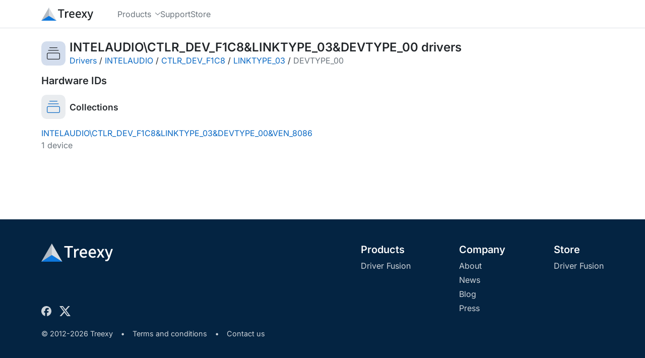

--- FILE ---
content_type: text/html; charset=utf-8
request_url: https://treexy.com/products/driver-fusion/database/id/intelaudio/ctlr_dev_f1c8/linktype_03/devtype_00/
body_size: 3181
content:
<!doctype html>
<html lang="en">
<head>
<title>Download INTELAUDIO\CTLR_DEV_F1C8&amp;LINKTYPE_03&amp;DEVTYPE_00 Drivers for Windows 11, 10, 8.1, 8, or 7 - 64-bit and 32-bit - Treexy</title>
<meta charset="utf-8">
<meta name="viewport" content="width=device-width, initial-scale=1">
<meta name="description" content="Get the latest official INTELAUDIO\CTLR_DEV_F1C8&amp;LINKTYPE_03&amp;DEVTYPE_00 drivers for Windows 11, 10, 8.1, 8, or 7. Update drivers using the largest database.">
<meta name="theme-color" content="#4472b9">

<link rel="stylesheet" href="/dist/css/site.css?d=2pu9ap0hh24e" />
<link rel="preload" href="/fonts/inter-latin-wght-normal.woff2" as="font" type="font/woff2" crossorigin="anonymous">
<link rel="icon" href="/favicons/icon.ico?d=2pu9ap0hh24e" sizes="any" />
<link rel="icon" href="/favicons/icon.svg?d=2pu9ap0hh24e" type="image/svg+xml" />
<link rel="manifest" href="/favicons/icon.webmanifest?d=2pu9ap0hh24e" />
<link rel="canonical" href="https://treexy.com/products/driver-fusion/database/id/intelaudio/ctlr_dev_f1c8/linktype_03/devtype_00/" />
</head>
<body class="d-flex flex-column">


<header class="sticky-top w-100" data-offset-anchor="">
<nav class="navbar navbar-expand-md bg-body d-flex align-items-stretch">
<div class="container">
<a class="d-flex align-items-center navbar-nav navbar-logo" href="/" title="Home">
<svg height="26" width="102.7" viewBox="0 0 1895.9 480" class="icon-company-text"><path d="M608.9 65v41.4h90.2v266.8h47.7V106.4H837V65Zm361.4 72c-23.7 0-45 14.5-60.5 37.2l-2.5-31.8h-40.1v230.8H914V227.4c14.5-35.6 35-47.3 51.2-47.3 8.6 0 12.8 1.2 20 3.5l5 1.5 9.2-41.7-3.6-1.5c-7.8-3.5-15.6-5-25.6-5zm148.6 0c-53.4 0-104 46.7-104 121.3 0 74.4 49.3 120.4 110.8 120.4 31.1 0 55.8-11 75.4-23.6l3.7-2.3-17.7-33-4.3 2.7a95 95 0 0 1-52.5 16.6c-20.1 0-36.4-7-48.3-19.4a80 80 0 0 1-20.3-48H1210l.6-4c1-6 1.5-14.3 1.5-22.2 0-32.4-8.2-59.6-24.1-78.7-16-19.1-39.7-29.9-69-29.9zm236.4 0c-53.3 0-104 46.7-104 121.3 0 74.4 49.3 120.4 110.8 120.4a137 137 0 0 0 75.5-23.6l3.7-2.3-17.7-33-4.4 2.7a95 95 0 0 1-52.5 16.6c-20 0-36.4-7-48.3-19.4a80 80 0 0 1-20.2-48h148.1l.7-4c1-6 1.4-14.3 1.4-22.2 0-32.4-8.2-59.6-24-78.7-16-19.1-39.7-29.9-69-29.9zm116.2 5.4 70 110.4-75.4 120.4h50.5l31.5-53.9a874 874 0 0 1 19.2-34.2 1225 1225 0 0 1 20.8 34.3l33.8 53.8h51.9l-75-116.4 69.7-114.4h-50.4l-28.3 51.2a895 895 0 0 0-17 31.1 1357 1357 0 0 1-18.4-31.2l-31-51.1zm209 0 90.7 226.7-4.5 14.7a84 84 0 0 1-18 32 37 37 0 0 1-27.5 12 66 66 0 0 1-15.5-2.9l-4.8-1.4-9.5 38.5 4 1.5a78 78 0 0 0 27.6 4.9c23.5 0 41.9-9 55.8-23.6 14-14.5 23.7-34.4 31.6-56.6l85.5-245.8h-46.6l-40.7 125.8c-5 16.2-10 34.1-15.3 51.1a3042 3042 0 0 0-17.6-51.3l-46.2-125.6zM1119.7 176c16.2 0 28.1 5.4 36.6 16 7.7 9.6 12.3 24.2 13 43.3h-107.9c6-38.5 31.1-59.3 58.3-59.3m236.4 0c16.2 0 28.2 5.4 36.6 16 7.8 9.6 12.3 24.2 13 43.3H1298c6-38.5 31.1-59.3 58.3-59.3z" /><path fill="#b3bac2" d="M405.8 436.6 277.8 0 0 480" /><path fill="#d9dce0" d="M277.8 480V0l277.7 480" /><path fill="#0d77dc" d="M555.5 480H0l277.8-177.3z" /></svg>
</a>
<button class="btn btn-svg d-flex align-items-center px-0 py-1 d-md-none" type="button" data-collapse="#navbar-dropdown" aria-controls="navbar-dropdown" aria-expanded="false" aria-label="Toggle navigation">
<svg height="17" width="19.96" viewBox="0 0 431.98 367.98" class="icon-bars"><path d="M15.99 0C6.99 0 0 6.99 0 15.99s6.99 15.99 15.99 15.99h400c9 0 15.99-6.99 15.99-15.99S424.99 0 415.99 0Zm0 168C6.99 168 0 174.99 0 183.99s6.99 15.99 15.99 15.99h400c9 0 15.99-6.99 15.99-15.99S424.99 168 415.99 168zm0 168C6.99 336 0 342.99 0 351.99s6.99 15.99 15.99 15.99h400c9 0 15.99-6.99 15.99-15.99S424.99 336 415.99 336z" /></svg>
</button>
<div class="navbar-collapse align-items-stretch collapse" id="navbar-dropdown">
<div class="navbar-nav pb-3 pb-md-0 ms-md-5 grid gap-0 gap-md-5">
<div class="dropdown-hover">
<button class="nav-link rotate-expanded-svg h-100 w-100" aria-haspopup="true" aria-controls="dropdown-products" aria-expanded="false">
<span class="d-flex align-items-center">
Products
<svg class="ms-2 icon-chevron-down" height="5.5" viewBox="0 0 447.86 248"><path d="M206.91 240.95a23.9 23.9 0 0 0 33.9 0l200-200c9.4-9.4 9.4-24.6 0-33.9s-24.6-9.4-33.9 0l-183 183-183-183c-9.4-9.4-24.6-9.4-33.9 0s-9.4 24.6 0 33.9l200 200z" /></svg>
</span>
</button>
<div class="dropdown-menu rounded-4 rounded-top-0" aria-labelledby="navbar-products">
<a class="dropdown-item" href="/products/driver-fusion/">Driver Fusion</a>
</div>
</div>
<div class="">
<a class="nav-link d-flex align-items-center h-100 float-start" href="/support/">
<span class="d-flex align-items-center">
Support
</span>
</a>
</div>
<div class="">
<a class="nav-link d-flex align-items-center h-100 float-start" href="/store/">
<span class="d-flex align-items-center">
Store
</span>
</a>
</div>
</div>
</div>
</div>
</nav>
</header>

<main class="d-flex flex-column flex-grow-1">
<div class="container py-4">
<div class="d-flex align-items-center">
<span class="driver-db-category-header rounded-4 d-flex flex-shrink-0 align-items-center justify-content-center">
<svg width="26" height="24.35" viewBox="0 0 502.36 470.36" class="icon-collection"><path d="M107.18 0a11.18 11.18 0 1 0 0 22.36h288a11.18 11.18 0 1 0 0-22.36Zm-48 104a11.18 11.18 0 1 0 0 22.36h384a11.18 11.18 0 1 0 0-22.36Zm0 104A59.17 59.17 0 0 0 0 267.18v144a59.17 59.17 0 0 0 59.18 59.18h384a59.17 59.17 0 0 0 59.18-59.18v-144A59.17 59.17 0 0 0 443.18 208Zm0 22.36h384A36.8 36.8 0 0 1 480 267.18v144A36.8 36.8 0 0 1 443.18 448h-384a36.8 36.8 0 0 1-36.82-36.82v-144a36.8 36.8 0 0 1 36.82-36.82" /></svg>
</span>
<div class="ms-2 me-auto">
<h1 class="h4 fw-semibold mb-0"><span class="text-break">INTELAUDIO\CTLR_DEV_F1C8&amp;LINKTYPE_03&amp;DEVTYPE_00</span> drivers</h1>
<div class="d-flex flex-wrap">
<span><a href="../../../../">Drivers</a>&nbsp;/&nbsp;</span>
<span><a href="../../../">INTELAUDIO</a>&nbsp;/&nbsp;</span>
<span><a href="../../">CTLR_DEV_F1C8</a>&nbsp;/&nbsp;</span>
<span><a href="../">LINKTYPE_03</a>&nbsp;/&nbsp;</span>
<span class="text-secondary">DEVTYPE_00</span>
</div>
</div>
</div>
<h2 class="h5 fw-semibold mt-3 mb-0">Hardware IDs</h2>
<div class="mt-3">
<section class="d-flex flex-column align-items-start mb-3 mt-3 text-break text-secondary">
<div class="mb-1 d-flex align-items-center">
<span class="driver-db-category text-primary rounded-4 d-flex flex-shrink-0 align-items-center justify-content-center">
<svg width="26" height="24.35" viewBox="0 0 502.36 470.36" class="icon-collection"><path d="M107.18 0a11.18 11.18 0 1 0 0 22.36h288a11.18 11.18 0 1 0 0-22.36Zm-48 104a11.18 11.18 0 1 0 0 22.36h384a11.18 11.18 0 1 0 0-22.36Zm0 104A59.17 59.17 0 0 0 0 267.18v144a59.17 59.17 0 0 0 59.18 59.18h384a59.17 59.17 0 0 0 59.18-59.18v-144A59.17 59.17 0 0 0 443.18 208Zm0 22.36h384A36.8 36.8 0 0 1 480 267.18v144A36.8 36.8 0 0 1 443.18 448h-384a36.8 36.8 0 0 1-36.82-36.82v-144a36.8 36.8 0 0 1 36.82-36.82" /></svg>
</span>
<h3 class="fs-lg fw-semibold ms-2 mb-0 text-body">Collections</h3>
</div>
<section>
<a class="driver-db-link" href="ven_8086/">INTELAUDIO\CTLR_DEV_F1C8&amp;LINKTYPE_03&amp;DEVTYPE_00&amp;VEN_8086</a>
<div>1 device</div>
</section>
</section>

</div>
</div>
</main>

<footer>
<div class="container py-5">
<div class="grid grid-auto columns-1 columns-lg-2 justify-content-lg-between">
<div class="d-flex flex-column justify-content-between">
<div class="d-flex">
<svg class="mb-2 icon-company-text" height="36" width="142.2" viewBox="0 0 1895.9 480"><path d="M608.9 65v41.4h90.2v266.8h47.7V106.4H837V65Zm361.4 72c-23.7 0-45 14.5-60.5 37.2l-2.5-31.8h-40.1v230.8H914V227.4c14.5-35.6 35-47.3 51.2-47.3 8.6 0 12.8 1.2 20 3.5l5 1.5 9.2-41.7-3.6-1.5c-7.8-3.5-15.6-5-25.6-5zm148.6 0c-53.4 0-104 46.7-104 121.3 0 74.4 49.3 120.4 110.8 120.4 31.1 0 55.8-11 75.4-23.6l3.7-2.3-17.7-33-4.3 2.7a95 95 0 0 1-52.5 16.6c-20.1 0-36.4-7-48.3-19.4a80 80 0 0 1-20.3-48H1210l.6-4c1-6 1.5-14.3 1.5-22.2 0-32.4-8.2-59.6-24.1-78.7-16-19.1-39.7-29.9-69-29.9zm236.4 0c-53.3 0-104 46.7-104 121.3 0 74.4 49.3 120.4 110.8 120.4a137 137 0 0 0 75.5-23.6l3.7-2.3-17.7-33-4.4 2.7a95 95 0 0 1-52.5 16.6c-20 0-36.4-7-48.3-19.4a80 80 0 0 1-20.2-48h148.1l.7-4c1-6 1.4-14.3 1.4-22.2 0-32.4-8.2-59.6-24-78.7-16-19.1-39.7-29.9-69-29.9zm116.2 5.4 70 110.4-75.4 120.4h50.5l31.5-53.9a874 874 0 0 1 19.2-34.2 1225 1225 0 0 1 20.8 34.3l33.8 53.8h51.9l-75-116.4 69.7-114.4h-50.4l-28.3 51.2a895 895 0 0 0-17 31.1 1357 1357 0 0 1-18.4-31.2l-31-51.1zm209 0 90.7 226.7-4.5 14.7a84 84 0 0 1-18 32 37 37 0 0 1-27.5 12 66 66 0 0 1-15.5-2.9l-4.8-1.4-9.5 38.5 4 1.5a78 78 0 0 0 27.6 4.9c23.5 0 41.9-9 55.8-23.6 14-14.5 23.7-34.4 31.6-56.6l85.5-245.8h-46.6l-40.7 125.8c-5 16.2-10 34.1-15.3 51.1a3042 3042 0 0 0-17.6-51.3l-46.2-125.6zM1119.7 176c16.2 0 28.1 5.4 36.6 16 7.7 9.6 12.3 24.2 13 43.3h-107.9c6-38.5 31.1-59.3 58.3-59.3m236.4 0c16.2 0 28.2 5.4 36.6 16 7.8 9.6 12.3 24.2 13 43.3H1298c6-38.5 31.1-59.3 58.3-59.3z" /><path fill="#b3bac2" d="M405.8 436.6 277.8 0 0 480" /><path fill="#d9dce0" d="M277.8 480V0l277.7 480" /><path fill="#0d77dc" d="M555.5 480H0l277.8-177.3z" /></svg>
</div>
<div class="mt-4 d-flex align-items-center">
<a class="d-flex me-2" href="https://facebook.com/TreexySoftware" title="Facebook" target="_blank" rel="noreferrer noopener">
<svg class="me-2 icon-social-facebook" height="20" width="20.08" viewBox="0 0 512 510.1"><path d="M512 256C512 114.6 397.4 0 256 0S0 114.6 0 256c0 120 82.7 220.8 194.2 248.5V334.2h-52.8V256h52.8v-33.7c0-87.1 39.4-127.5 125-127.5 16.2 0 44.2 3.2 55.7 6.4V172c-6-.6-16.5-1-29.6-1-42 0-58.2 15.9-58.2 57.2V256h83.6l-14.4 78.2H287v175.9C413.8 494.8 512 386.9 512 256" /></svg>
</a>
<a class="d-flex " href="https://x.com/TreexySoftware" title="X" target="_blank" rel="noreferrer noopener">
<svg class="me-2 icon-social-x" height="20" width="22.13" viewBox="0 0 460.2 416"><path d="M362.4 0H433L278.8 176.2 460.2 416h-142L206.9 270.6 79.7 416H9l164.9-188.5L0 0h145.6l100.5 132.9zm-24.8 373.8h39.1L124.3 40h-42z" /></svg>
</a>
</div>
</div>
<div class="grid grid-auto columns gap-lg-6 justify-content-between" style="--columns:1;--columns-md:3">
<div class="me-0 d-flex flex-column align-items-start">
<h6 class="fs-5 fw-semibold">
Products</h6>
<a class="mb-1" href="/products/driver-fusion/">Driver Fusion</a>
</div>
<div class="me-0 d-flex flex-column align-items-start">
<h6 class="fs-5 fw-semibold">
Company</h6>
<a class="mb-1" href="/company/about/">About</a>
<a class="mb-1" href="/company/news/">News</a>
<a class="mb-1" href="/company/blog/">Blog</a>
<a class="mb-1" href="/company/press/">Press</a>
</div>
<div class="me-0 d-flex flex-column align-items-start">
<h6 class="fs-5 fw-semibold">
<a href="/store/" class="text-white">Store</a>
</h6>
<a class="mb-1" href="/store/">Driver Fusion</a>
</div>
</div>
</div>
<div class="pt-4 d-flex align-items-center fs-sm">
<div class="d-flex ">
© 2012-2026 Treexy
<span class="px-3 fw-semibold">•</span>
<a href="/terms-and-conditions/">Terms and conditions</a>
<span class="px-3 fw-semibold">•</span>
<a href="/company/contact-us/">Contact us</a>
</div>
</div>
</div>
</footer>


<script src="/dist/js/site.js?d=2pu9ap0hh24e" defer=""></script>
<noscript>
<img src="https://trckr.treexy.com/trckr.php?idsite=1&rec=1" style="border: 0;" alt=""/>
</noscript>


<script type="application/ld&#x2B;json">
{
"@context": "http://schema.org",
"@type": "Organization",
"name": "Treexy",
"url": "https://treexy.com/",
"logo": {
"@type": "ImageObject",
"name": "Logo",
"width": "1024",
"height": "885",
"url": "https://treexy.com/media/oxog4d0a/company-logo.png"
},
"foundingDate": "2012-07-10",
"sameAs": [ "https://facebook.com/TreexySoftware","https://x.com/TreexySoftware" ]
}
</script>


</body>
</html>